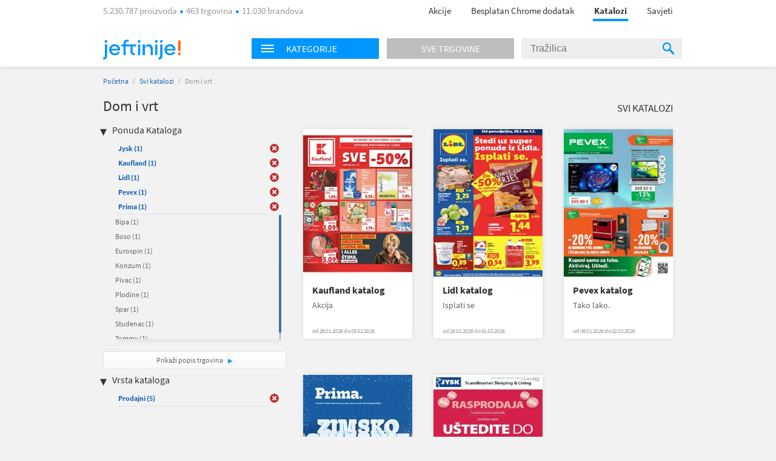

--- FILE ---
content_type: text/html; charset=utf-8
request_url: https://katalozi.jeftinije.hr/L1/4/dom-i-vrt?sel=127,24,81,17,82,19,51,105,22&tp=1
body_size: 10201
content:
<!DOCTYPE html>
<html xmlns:fb="http://ogp.me/ns/fb#" lang="hr-hr">
<head>
  <meta charset="utf-8" />
<script type="text/javascript">window.gdprAppliesGlobally=true;(function(){function n(e){if(!window.frames[e]){if(document.body&&document.body.firstChild){var t=document.body;var r=document.createElement("iframe");r.style.display="none";r.name=e;r.title=e;t.insertBefore(r,t.firstChild)}else{setTimeout(function(){n(e)},5)}}}function e(r,a,o,s,c){function e(e,t,r,n){if(typeof r!=="function"){return}if(!window[a]){window[a]=[]}var i=false;if(c){i=c(e,n,r)}if(!i){window[a].push({command:e,version:t,callback:r,parameter:n})}}e.stub=true;e.stubVersion=2;function t(n){if(!window[r]||window[r].stub!==true){return}if(!n.data){return}var i=typeof n.data==="string";var e;try{e=i?JSON.parse(n.data):n.data}catch(t){return}if(e[o]){var a=e[o];window[r](a.command,a.version,function(e,t){var r={};r[s]={returnValue:e,success:t,callId:a.callId};n.source.postMessage(i?JSON.stringify(r):r,"*")},a.parameter)}}if(typeof window[r]!=="function"){window[r]=e;if(window.addEventListener){window.addEventListener("message",t,false)}else{window.attachEvent("onmessage",t)}}}e("__uspapi","__uspapiBuffer","__uspapiCall","__uspapiReturn");n("__uspapiLocator");e("__tcfapi","__tcfapiBuffer","__tcfapiCall","__tcfapiReturn");n("__tcfapiLocator");(function(e){var t=document.createElement("link");t.rel="preconnect";t.as="script";var r=document.createElement("link");r.rel="dns-prefetch";r.as="script";var n=document.createElement("link");n.rel="preload";n.as="script";var i=document.createElement("script");i.id="spcloader";i.type="text/javascript";i["async"]=true;i.charset="utf-8";var a="https://sdk.privacy-center.org/"+e+"/loader.js?target="+document.location.hostname;if(window.didomiConfig&&window.didomiConfig.user){var o=window.didomiConfig.user;var s=o.country;var c=o.region;if(s){a=a+"&country="+s;if(c){a=a+"&region="+c}}}t.href="https://sdk.privacy-center.org/";r.href="https://sdk.privacy-center.org/";n.href=a;i.src=a;var d=document.getElementsByTagName("script")[0];d.parentNode.insertBefore(t,d);d.parentNode.insertBefore(r,d);d.parentNode.insertBefore(n,d);d.parentNode.insertBefore(i,d)})("a395b1ec-5200-4fcc-98ba-520bc8992f2b")})();</script>


  <title>Katalog za  Dom i vrt - katalozi.jeftinije.hr</title>
  <link rel="apple-touch-icon" sizes="57x57" href="https://omara.cdn-cnj.si/static/catalogues/live/hr/img/logo-icons/icon-57.png">
  <link rel="apple-touch-icon" sizes="60x60" href="https://omara.cdn-cnj.si/static/catalogues/live/hr/img/logo-icons/icon-60.png">
  <link rel="apple-touch-icon" sizes="72x72" href="https://omara.cdn-cnj.si/static/catalogues/live/hr/img/logo-icons/icon-72.png">
  <link rel="apple-touch-icon" sizes="76x76" href="https://omara.cdn-cnj.si/static/catalogues/live/hr/img/logo-icons/icon-76.png">
  <link rel="apple-touch-icon" sizes="114x114" href="https://omara.cdn-cnj.si/static/catalogues/live/hr/img/logo-icons/icon-114.png">
  <link rel="apple-touch-icon" sizes="120x120" href="https://omara.cdn-cnj.si/static/catalogues/live/hr/img/logo-icons/icon-120.png">
  <link rel="apple-touch-icon" sizes="144x144" href="https://omara.cdn-cnj.si/static/catalogues/live/hr/img/logo-icons/icon-144.png">
  <link rel="apple-touch-icon" sizes="152x152" href="https://omara.cdn-cnj.si/static/catalogues/live/hr/img/logo-icons/icon-152.png">
  <link rel="apple-touch-icon" sizes="180x180" href="https://omara.cdn-cnj.si/static/catalogues/live/hr/img/logo-icons/icon-180.png">
  
    <link rel="shortcut icon" href="https://omara.cdn-cnj.si/static/catalogues/live/hr/img/favicon.ico" type="image/x-icon">
    <link rel="icon" type="image/png" href="https://omara.cdn-cnj.si/static/catalogues/live/hr/img/favicon16x16.png" sizes="16x16">
    <link rel="icon" type="image/png" href="https://omara.cdn-cnj.si/static/catalogues/live/hr/img/favicon32x32.png" sizes="32x32">
    <link rel="icon" type="image/png" href="https://omara.cdn-cnj.si/static/catalogues/live/hr/img/favicon96x96.png" sizes="96x96">
    <link rel="icon" type="image/png" href="/android-chrome-192x192.png" sizes="192x192">
    <link rel="icon" type="image/png" href="/icon-512.png" sizes="512x512">
    <link rel="manifest" href="https://omara.cdn-cnj.si/static/catalogues/live/hr/static/manifest.json?v=4">
  <link rel="mask-icon" href="/safari-pinned-tab.svg?v=3" color="#faab1c">
  <meta name="msapplication-TileColor" content="#ffffff">
  <meta name="msapplication-TileImage" content="/mstile-144x144.png?v=3">
  <meta name="theme-color" content="#ffffff">
  <meta name="apple-mobile-web-app-title" content="katalozi.jeftinije.hr">
  <meta name="application-name" content="katalozi.jeftinije.hr">
    <link rel="canonical" href="https://katalozi.jeftinije.hr/L1/4/dom-i-vrt" />
  <meta name="description" content="Svi katalozi i letci za Dom i vrt na jednom mjestu. Pregledaj aktualnu ponudu omiljenih internet trgovina.">






  <script>
  var customPageViewEventData = {"page":{"category":{"ids":[4],"names":["Dom i vrt"]},"type":["catalog"]}};

  if(customPageViewEventData){
    if(Array.isArray(window.dataLayer)){
      window.dataLayer.push(customPageViewEventData);
      } else {
      window.dataLayer = [customPageViewEventData];
    }
  }

  if (typeof loadGTMOnce === 'undefined') {
    var loadGTMOnce = false;
  }
  var gtmLoaded = false;

  function loadGTMFunc() {
    if(!loadGTMOnce) {
      (function(d, s) {
        var containersToLoad = ['GTM-MHKFW34', 'GTM-PFZKVPVF'];
        var loadedCount = 0;

        function onContainerLoaded() {
          loadedCount++;
          if (loadedCount === containersToLoad.length) {
            window.dataLayer.push({
              'gtm.start': new Date().getTime(),
              event: 'gtm.js'
            });

            gtmLoaded = true;
            document.dispatchEvent(new Event('gtmLoaded'));
          }
        }

        containersToLoad.forEach(function(id) {
          var f = d.getElementsByTagName(s)[0];
          var j = d.createElement(s);
          j.async = true;
          j.src = 'https://www.googletagmanager.com/gtm.js?id=' + id;
          j.onload = onContainerLoaded;
          f.parentNode.insertBefore(j, f);
        });

      })(document, 'script');
      loadGTMOnce = true;
    }
  }
    
      window.didomiOnReady = window.didomiOnReady || [];
      window.didomiOnReady.push(function () {
        loadGTMFunc();
      });
    
</script>

  <script>
      var CataloguesUrl = 'https://katalozi.jeftinije.hr';
      var MediaUrl = 'https://omara.cdn-cnj.si/static/catalogues/live/hr';
  </script>

  <link rel="stylesheet" type="text/css" href="https://omara.cdn-cnj.si/static/catalogues/live/hr/buildStuff/main-style-76.0.0.0.css" /><link rel="stylesheet" type="text/css" href="https://omara.cdn-cnj.si/static/catalogues/live/hr/buildStuff/home-76.0.0.0.css" />
<link rel="stylesheet" type="text/css" href="https://images.cdn-cnj.si/fontawesome-pro-5.9.0/css/all.min.css" />
  <script src="https://ajax.googleapis.com/ajax/libs/jquery/1.9.0/jquery.min.js"></script>
  <script src="https://ajax.googleapis.com/ajax/libs/jqueryui/1.10.1/jquery-ui.min.js"></script>

  <script type="application/ld+json">
    {
    "@context": "http://schema.org",
    "@type": "WebSite",
    "url": "https://katalozi.jeftinije.hr",
    "potentialAction": {
    "@type": "SearchAction",
    "target": "https://katalozi.jeftinije.hr/Trazenje/Katalozi?q={search_term_string}",
    "query-input": "required name=search_term_string"
    }
    }
  </script>

</head>
<body style="zoom: 1;" id="body">
  <div id="wrapper">
<header>
  <nav>
    <div class="centered">
      <div class="centeredHeader">
        <span class="infoText">
5.230.787 proizvoda <span class="doty"></span> 463 trgovina <span class="doty"></span> 11.030 brandova        </span>
        <ul>
          <li>
            <a href="https://www.jeftinije.hr/Akcije" onclick="GaTrackEvent('mainMenu', 'click', 'sale');">
              Akcije
            </a>
          </li>
                      <li>
              <a href="http://partneri.jeftinije.hr/1-2-3-kupovina-s-jeftinije-hr_6/?utm_source=Katalozi&amp;utm_medium=HeaderLink&amp;utm_campaign=app_brand&amp;utm_content=app_brand_HeaderLink_LP6_122018" target="_blank">
                Besplatan Chrome dodatak
              </a>
            </li>
          <li class="active"><a href="https://katalozi.jeftinije.hr">Katalozi</a><span class="line"></span></li>
          <li><a href="https://www.jeftinije.hr/Savjeti">Savjeti</a></li>
        </ul>
      </div>
    </div>
  </nav>
</header>

    <div id="headerF" class="">
  <div class="centered">
    <div class="minWidth">
      <div class="logo">
        <a href="https://www.jeftinije.hr"><img alt="katalozi.jeftinije.hr" src="https://omara.cdn-cnj.si/static/catalogues/live/hr/img/ceneje-logo-black-new.svg" /></a>
      </div>
<div class="searchWidget">
  <div class="searchBox">
    <div class="hpCategories">
      <div id="categoriesNav" class="title">
        <img src="https://omara.cdn-cnj.si/static/catalogues/live/hr/img/MENU-BUTTON-header.png" alt="Menu button" width="22" height="14" />
        <h6>Kategorije</h6>
      </div>
      <a href="https://katalozi.jeftinije.hr/sve-trgovine">
        <div class="title gray">
          <h6>Sve trgovine</h6>
        </div>
      </a>
      <div class="categoriesResults">
        <div class="hpLeftBox">
          <ul>

                <li>
                  <a href="/L1/2/audio-video-foto">Audio, Video, Foto</a>
                </li>
                <li>
                  <a href="/L1/3/auto-moto">Auto-moto</a>
                </li>
                <li>
                  <a href="/L1/7/djecja-oprema">Dječja oprema</a>
                </li>
                <li>
                  <a href="/L1/4/dom-i-vrt">Dom i vrt</a>
                </li>
                <li>
                  <a href="/L1/13/graditeljstvo">Graditeljstvo</a>
                </li>
                <li>
                  <a href="/L1/5/ljepota-i-zdravlje">Ljepota i zdravlje</a>
                </li>
                <li>
                  <a href="/L1/6/odjeca-i-obuca">Odjeća i obuća</a>
                </li>
                <li>
                  <a href="/L1/8/racunala-i-oprema">Računala i oprema</a>
                </li>
                <li>
                  <a href="/L1/12/supermarketi-hrana-pice">Supermarketi (hrana, piće)</a>
                </li>
          </ul>
        </div>
      </div>
    </div>
    <div class="search">
<form action="/Trazenje/Katalozi" method="get">        <input type="text" name="q" id="q" autocomplete="off" placeholder="Tražilica" />
        <div class="inputSearchIcon">
          <div class="helper"></div>
          <img src="https://omara.cdn-cnj.si/static/catalogues/live/hr/img/SEARCH-ICON-Header-new.png" alt="Search icon" width="19" height="20" />
        </div>
</form>    </div>
  </div>
</div>

    </div>
  </div>
</div>
    <div class="centered">
      
<div id="mainContainer">
  <div class="white_contentThankYou" id="thankYouWrapper">
    <img src="" width="500" height="281"/>
  </div>
  <div id="mainContent">
  <div class="insideCon" data-custom-page-view-data="{&quot;page&quot;:{&quot;category&quot;:{&quot;ids&quot;:[4],&quot;names&quot;:[&quot;Dom i vrt&quot;]},&quot;type&quot;:[&quot;catalog&quot;]}}">
    <div class="breadcrumbs">
      <a href="https://katalozi.jeftinije.hr">Početna</a> / <a href="https://katalozi.jeftinije.hr/svi-katalozi">Svi katalozi</a> / <span>Dom i vrt</span>
    </div>
    <div class="topBanner">
      
       <div class='adunit' data-adunit='katalozi.jeftinije.hr/dom-i-vrt' id='BILLBOARD' style='display:none;'  data-dimensions='728x90,750x200,970x150,930x180,950x90,970x545,970x210,970x250,960x90,970x66,970x100,970x310,750x100,970x90,1280x720,1920x1080' data-targeting='{"position": "BILLBOARD"}'>
       </div>
      
    </div>
    <div class="insideMain">
      <div class="leftBox">
        <h1>Dom i vrt</h1>
        
        <div class="filters">
  <h4>Ponuda Kataloga</h4>
  <ul class="activeFilt">
      <li id="sel-17" class="activated">
        <a href="/L1/4/dom-i-vrt?sel=127,24,81,82,19,51,105,22&amp;tp=1">Jysk <span>(1)</span></a>
        <a href="/L1/4/dom-i-vrt?sel=127,24,81,82,19,51,105,22&amp;tp=1" class="delBtn">&nbsp;</a>
      </li>
      <li id="sel-51" class="activated">
        <a href="/L1/4/dom-i-vrt?sel=127,24,81,17,82,19,105,22&amp;tp=1">Kaufland <span>(1)</span></a>
        <a href="/L1/4/dom-i-vrt?sel=127,24,81,17,82,19,105,22&amp;tp=1" class="delBtn">&nbsp;</a>
      </li>
      <li id="sel-24" class="activated">
        <a href="/L1/4/dom-i-vrt?sel=127,81,17,82,19,51,105,22&amp;tp=1">Lidl <span>(1)</span></a>
        <a href="/L1/4/dom-i-vrt?sel=127,81,17,82,19,51,105,22&amp;tp=1" class="delBtn">&nbsp;</a>
      </li>
      <li id="sel-19" class="activated">
        <a href="/L1/4/dom-i-vrt?sel=127,24,81,17,82,51,105,22&amp;tp=1">Pevex <span>(1)</span></a>
        <a href="/L1/4/dom-i-vrt?sel=127,24,81,17,82,51,105,22&amp;tp=1" class="delBtn">&nbsp;</a>
      </li>
      <li id="sel-22" class="activated">
        <a href="/L1/4/dom-i-vrt?sel=127,24,81,17,82,19,51,105&amp;tp=1">Prima <span>(1)</span></a>
        <a href="/L1/4/dom-i-vrt?sel=127,24,81,17,82,19,51,105&amp;tp=1" class="delBtn">&nbsp;</a>
      </li>
  </ul>
  <div class="filtersBox">
    <div class="filtersVerticalScroll">
      <ul>
          <li id="sel-30">
            <a rel="" href="/L1/4/dom-i-vrt?sel=127,24,81,17,82,19,51,105,22,30&amp;tp=1">Bipa <span>(1)</span></a>
            <a rel="" href="/L1/4/dom-i-vrt?sel=127,24,81,17,82,19,51,105,22,30&amp;tp=1" class="delBtn">&nbsp;</a>
          </li>  
          <li id="sel-65">
            <a rel="" href="/L1/4/dom-i-vrt?sel=127,24,81,17,82,19,51,105,22,65&amp;tp=1">Boso <span>(1)</span></a>
            <a rel="" href="/L1/4/dom-i-vrt?sel=127,24,81,17,82,19,51,105,22,65&amp;tp=1" class="delBtn">&nbsp;</a>
          </li>  
          <li id="sel-341">
            <a rel="" href="/L1/4/dom-i-vrt?sel=127,24,81,17,82,19,51,105,22,341&amp;tp=1">Eurospin <span>(1)</span></a>
            <a rel="" href="/L1/4/dom-i-vrt?sel=127,24,81,17,82,19,51,105,22,341&amp;tp=1" class="delBtn">&nbsp;</a>
          </li>  
          <li id="sel-2">
            <a rel="" href="/L1/4/dom-i-vrt?sel=127,24,81,17,82,19,51,105,22,2&amp;tp=1">Konzum <span>(1)</span></a>
            <a rel="" href="/L1/4/dom-i-vrt?sel=127,24,81,17,82,19,51,105,22,2&amp;tp=1" class="delBtn">&nbsp;</a>
          </li>  
          <li id="sel-121">
            <a rel="" href="/L1/4/dom-i-vrt?sel=127,24,81,17,82,19,51,105,22,121&amp;tp=1">Pivac <span>(1)</span></a>
            <a rel="" href="/L1/4/dom-i-vrt?sel=127,24,81,17,82,19,51,105,22,121&amp;tp=1" class="delBtn">&nbsp;</a>
          </li>  
          <li id="sel-6">
            <a rel="" href="/L1/4/dom-i-vrt?sel=127,24,81,17,82,19,51,105,22,6&amp;tp=1">Plodine <span>(1)</span></a>
            <a rel="" href="/L1/4/dom-i-vrt?sel=127,24,81,17,82,19,51,105,22,6&amp;tp=1" class="delBtn">&nbsp;</a>
          </li>  
          <li id="sel-31">
            <a rel="" href="/L1/4/dom-i-vrt?sel=127,24,81,17,82,19,51,105,22,31&amp;tp=1">Spar <span>(1)</span></a>
            <a rel="" href="/L1/4/dom-i-vrt?sel=127,24,81,17,82,19,51,105,22,31&amp;tp=1" class="delBtn">&nbsp;</a>
          </li>  
          <li id="sel-21">
            <a rel="" href="/L1/4/dom-i-vrt?sel=127,24,81,17,82,19,51,105,22,21&amp;tp=1">Studenac <span>(1)</span></a>
            <a rel="" href="/L1/4/dom-i-vrt?sel=127,24,81,17,82,19,51,105,22,21&amp;tp=1" class="delBtn">&nbsp;</a>
          </li>  
          <li id="sel-40">
            <a rel="" href="/L1/4/dom-i-vrt?sel=127,24,81,17,82,19,51,105,22,40&amp;tp=1">Tommy <span>(1)</span></a>
            <a rel="" href="/L1/4/dom-i-vrt?sel=127,24,81,17,82,19,51,105,22,40&amp;tp=1" class="delBtn">&nbsp;</a>
          </li>  
      </ul>
    </div>
  </div>
  <a class="moreBtn" href="https://katalozi.jeftinije.hr/sve-trgovine">Prikaži popis trgovina </a>
  <h4 class="marginTop25">Vrsta kataloga</h4>
  <ul class="activeFilt">
      <li id="tp-1" class="activated">
        <a rel="" href="/L1/4/dom-i-vrt?sel=127,24,81,17,82,19,51,105,22">Prodajni <span>(5)</span></a>
        <a rel="" href="/L1/4/dom-i-vrt?sel=127,24,81,17,82,19,51,105,22" class="delBtn">&nbsp;</a>
      </li>
  </ul>
  <div class="filtersBox">
    <div class="filtersVerticalScroll">
      <ul>
      </ul>
    </div>
  </div>
</div>

        <div class="column1Banner">
          
       <div class='adunit' data-adunit='katalozi.jeftinije.hr/dom-i-vrt' id='BOX_DESKTOP_TOP' style='display:none;'  data-dimensions='300x250,300x300,250x250,200x200' data-targeting='{"position": "BOX_DESKTOP_TOP"}'>
       </div>
      
        </div>
      </div>
      <div class="rightBox">
        <div class="topBarLinks margin8">
          <a class="allCat" href="https://katalozi.jeftinije.hr/svi-katalozi">Svi katalozi</a>
        </div>
          <div class="col-5 margin15">
<div class="oneCat big">
  <div class="imgWrap" data-id="28264">
    <a href="/Katalog/28264/kaufland-katalog-akcija">
      <img width="180" height="243" src="https://img.cdn-cnj.si/img/260/350/Tq/TqaynsOBOjXC" alt="Kaufland katalog">
    </a>
  </div>
  <div class="content">
    <h2>
      <a href="/Katalog/28264/kaufland-katalog-akcija">Kaufland katalog</a>
    </h2>
    <p class="desc">Akcija</p>
      <p class="date">od 28.01.2026 do 03.02.2026</p>
  </div>
  <div class="more">
    <a href="/Katalog/28264/kaufland-katalog-akcija">Prelistaj  </a>
  </div>
</div>

<div class="oneCat big">
  <div class="imgWrap" data-id="28261">
    <a href="/Katalog/28261/lidl-katalog-isplati-se">
      <img width="180" height="243" src="https://img.cdn-cnj.si/img/260/350/Bh/BhxN4d46vcdk" alt="Lidl katalog">
    </a>
  </div>
  <div class="content">
    <h2>
      <a href="/Katalog/28261/lidl-katalog-isplati-se">Lidl katalog</a>
    </h2>
    <p class="desc">Isplati se</p>
      <p class="date">od 26.01.2026 do 01.02.2026</p>
  </div>
  <div class="more">
    <a href="/Katalog/28261/lidl-katalog-isplati-se">Prelistaj  </a>
  </div>
</div>

<div class="oneCat big">
  <div class="imgWrap" data-id="28247">
    <a href="/Katalog/28247/pevex-katalog-tako-lako">
      <img width="180" height="243" src="https://img.cdn-cnj.si/img/260/350/Ct/CtpHowsVb6lJ" alt="Pevex katalog">
    </a>
  </div>
  <div class="content">
    <h2>
      <a href="/Katalog/28247/pevex-katalog-tako-lako">Pevex katalog</a>
    </h2>
    <p class="desc">Tako lako.</p>
      <p class="date">od 08.01.2026 do 02.02.2026</p>
  </div>
  <div class="more">
    <a href="/Katalog/28247/pevex-katalog-tako-lako">Prelistaj  </a>
  </div>
</div>

          </div>
          <div class="banner610x100">
            
       <div class='adunit' data-adunit='katalozi.jeftinije.hr/dom-i-vrt' id='ABRA_DESKTOP_TOP' style='display:none;'  data-dimensions='610x100,468x60' data-targeting='{"position": "ABRA_DESKTOP_TOP"}'>
       </div>
      
          </div>
          <div class="col-5 margin15">
<div class="oneCat big">
  <div class="imgWrap" data-id="28245">
    <a href="/Katalog/28245/prima-katalog-zimska-snizenja">
      <img width="180" height="243" src="https://img.cdn-cnj.si/img/260/350/RF/RFKeQsdcfxNF" alt="Prima katalog">
    </a>
  </div>
  <div class="content">
    <h2>
      <a href="/Katalog/28245/prima-katalog-zimska-snizenja">Prima katalog</a>
    </h2>
    <p class="desc">Zimska sniženja</p>
      <p class="date">od 29.12.2025 do 31.01.2026</p>
  </div>
  <div class="more">
    <a href="/Katalog/28245/prima-katalog-zimska-snizenja">Prelistaj  </a>
  </div>
</div>

<div class="oneCat big">
  <div class="imgWrap" data-id="28225">
    <a href="/Katalog/28225/jysk-katalog-scandinavian-sleeping-living">
      <img width="180" height="243" src="https://img.cdn-cnj.si/img/260/350/ga/ga2IaIsrZhf1" alt="Jysk katalog">
    </a>
  </div>
  <div class="content">
    <h2>
      <a href="/Katalog/28225/jysk-katalog-scandinavian-sleeping-living">Jysk katalog</a>
    </h2>
    <p class="desc">Scandinavian Slee...</p>
      <p class="date">od 31.12.2025 do 01.02.2026</p>
  </div>
  <div class="more">
    <a href="/Katalog/28225/jysk-katalog-scandinavian-sleeping-living">Prelistaj  </a>
  </div>
</div>

          </div>
<div class="expBox">
  <div class="content">
    <h3 class="title">Zanimljivi proizvodi</h3>
    <div class="centerExposed">
      <div class="tab_content" style="display: block;">
          <div class="centerExposedProducts">
            <div class="centerPro">
              <div class="imgWrap">
                <a href="https://www.jeftinije.hr/Proizvod/3621577/grijanje-rashladni-uredzaji/peci-kamini-kotlovi/kamini/plamen-kamin-trenk" target="_blank" onclick="GaTrackEvent('cataloguesPage','exposedProducts','click')">
                  <img id="el_3621577" alt="PLAMEN kamin TRENK" src="https://img.cdn-cnj.si/img/100/100/16/16KJ5IHedQjv" border="0" width="100" height="100" />
                </a>
              </div>
              <a href="https://www.jeftinije.hr/Proizvod/3621577/grijanje-rashladni-uredzaji/peci-kamini-kotlovi/kamini/plamen-kamin-trenk" class="moreLink" target="_blank" onclick="GaTrackEvent('cataloguesPage','exposedProducts','click')">Više o proizvodu</a>
            </div>
            <p class="desc">
              <a href="https://www.jeftinije.hr/Proizvod/3621577/grijanje-rashladni-uredzaji/peci-kamini-kotlovi/kamini/plamen-kamin-trenk" target="_blank" title="PLAMEN kamin TRENK" onclick="GaTrackEvent('cataloguesPage','exposedProducts','click')">PLAMEN kamin TRENK</a>
            </p>
            <div class="storeP">
              <p>
                <a href="https://www.jeftinije.hr/Proizvod/3621577/grijanje-rashladni-uredzaji/peci-kamini-kotlovi/kamini/plamen-kamin-trenk" target="_blank" onclick="GaTrackEvent('cataloguesPage','exposedProducts','click')">u 3 trgovine
                </a>
              </p>
              <p><a href="https://www.jeftinije.hr/Proizvod/3621577/grijanje-rashladni-uredzaji/peci-kamini-kotlovi/kamini/plamen-kamin-trenk" target="_blank" onclick="GaTrackEvent('cataloguesPage','exposedProducts','click')">od <b>339,00 €</b></a></p>
            </div>
          </div>
          <div class="centerExposedProducts">
            <div class="centerPro">
              <div class="imgWrap">
                <a href="https://www.jeftinije.hr/Proizvod/8876359/bijela-tehnika/kuhanje/stednjaci/plamen-stednjak-850-glas-desni-krem" target="_blank" onclick="GaTrackEvent('cataloguesPage','exposedProducts','click')">
                  <img id="el_8876359" alt="PLAMEN štednjak 850 GLAS (desni), krem" src="https://img.cdn-cnj.si/img/100/100/fv/fvOHfArFdhyR" border="0" width="100" height="100" />
                </a>
              </div>
              <a href="https://www.jeftinije.hr/Proizvod/8876359/bijela-tehnika/kuhanje/stednjaci/plamen-stednjak-850-glas-desni-krem" class="moreLink" target="_blank" onclick="GaTrackEvent('cataloguesPage','exposedProducts','click')">Više o proizvodu</a>
            </div>
            <p class="desc">
              <a href="https://www.jeftinije.hr/Proizvod/8876359/bijela-tehnika/kuhanje/stednjaci/plamen-stednjak-850-glas-desni-krem" target="_blank" title="PLAMEN štednjak 850 GLAS (desni), krem" onclick="GaTrackEvent('cataloguesPage','exposedProducts','click')">PLAMEN štednjak 850 GLAS (desni), krem</a>
            </p>
            <div class="storeP">
              <p>
                <a href="https://www.jeftinije.hr/Proizvod/8876359/bijela-tehnika/kuhanje/stednjaci/plamen-stednjak-850-glas-desni-krem" target="_blank" onclick="GaTrackEvent('cataloguesPage','exposedProducts','click')">u 2 trgovine
                </a>
              </p>
              <p><a href="https://www.jeftinije.hr/Proizvod/8876359/bijela-tehnika/kuhanje/stednjaci/plamen-stednjak-850-glas-desni-krem" target="_blank" onclick="GaTrackEvent('cataloguesPage','exposedProducts','click')">od <b>738,00 €</b></a></p>
            </div>
          </div>
      </div>
    </div>
  </div>
</div>

      </div>
    </div>
  </div>
</div>

</div>
<div id="sidebar">
  <div class="rightBanner preventHide">

       <div class='adunit' data-adunit='katalozi.jeftinije.hr/dom-i-vrt' id='SKY_160_600' style='display:none;'  data-dimensions='160x600,120x600' data-targeting='{"position": "SKY_160_600"}'>
       </div>
      
  </div>
</div>

<div class="bgBanner">
  
       <div class='adunit' data-adunit='katalozi.jeftinije.hr/dom-i-vrt' id='BG' style='display:none;'  data-dimensions='1920x1000,1920x1080,1920x1060' data-targeting='{"position": "BG"}'>
       </div>
      
</div>

    </div>
<div class="footerBlack newsletter">
  <div class="minWidth">
<form action="/" method="post">      <p>
        <span class="footerMailTitle">Želiš primati kataloge omiljenih trgovaca čim izađu?</span>
        <br />
        <span class="footerMailSubTitle">Možeš ih prelistati uvijek, na mobitelu ili računalu.</span>
      </p>
      <p>

        <input name="__RequestVerificationToken" type="hidden" value="x7s6mUNxFd521dbN6JmNVDDSw1GX0rLB6UzraBieH94GGqUCAigf_HhPWDKeK5f9jqG1AaXKQsui8U5cmthhF8wnbhagV1gbQtbidWF91EI1" />
        
        <span class="input-container">
          <input class="mailInput" id="mailInput" name="mailInput" placeholder="Upiši svoju e-mail adresu" required="required" type="email" value="" />
          <span class="field-validation-valid qtip-validation" data-valmsg-for="mailInput" data-valmsg-replace="false">Upiši ispravan e-mail</span>
        </span>
        <input class="mailBtn" type="submit" value="Prijavi se "/>

      </p>
      <p class="footerMailOk">Tvoja prijava možda još nije potpuno dovršena. Ako se prijavljuješ prvi put, otvori svoj e-mail sandučić i klikni na poveznicu u poruci. Ne zaboravi provjeriti i neželjenu poštu.</p>
      <div class="footerMailingAfterStuff hidden">
        <p class="footerMailText">Dajem privolu da želim primati:</p>
        <p class="footerMailFail hide">* Izaberi barem jednu mogućnost.</p>
        <div class="footerMailBefore">
          <table>
            <tr>
              <td class="checkbox"><input type='checkbox' id="mcCatalogues" /><label for="mcCatalogues"></label> </td>
              <td>
                <p><b>Online kataloge i letke trgovaca</b> - mogu ih prelistati čim budu objavljeni</p>
              </td>
            </tr>
            <tr>
              <td class="checkbox"><input type='checkbox' id="mcPersonalized" /><label for="mcPersonalized"></label> </td>
              <td>
                <p><b>Personalizirane i relevantne ponude</b> proizvoda iz kategorija koje me zanimaju<br><i>(Kako bi ti mogli ponuditi prilagođeni sadržaj, na jeftinije.hr ćemo pratiti tvoje aktivnosti, analizirati zanimanje i koristiti profiliranje te automatizirano odlučivanje.)</i></p>
              </td>
            </tr>
            <tr>
              <td class="checkbox"><input type='checkbox' id="mcNews" /><label for="mcNews"></label> </td>
              <td>
                <p><b>Jeftinije.hr e-novosti</b> s predstavljanjem kategorija proizvoda, zanimljivim ponudama i savjetima za kupovinu te druge važne obavijesti korisnicima </p>
              </td>
            </tr>
          </table>
        </div>
        <p class="footerMailText"><a href="https://www.jeftinije.hr/pravila-privatnosti#purpose" rel="noopener" target="_blank">Svrha obrade</a>, način pohranjivanja i zaštite osobnih podataka i tvoja prava opisana su u <a href="https://www.jeftinije.hr/pravila-privatnosti" target="_blank">Pravilima o privatnosti</a>.</p>
      </div>
</form>  </div>
</div>

<footer>
  <div class="centered">
    <div class="mainInnerWidth">

      <ul>
        <li><img src="https://omara.cdn-cnj.si/static/catalogues/live/hr/img/ceneje-logo-white-new.svg" alt="katalozi.jeftinije.hr" /></li>
        <li class="small">Najveći hrvatski uspoređivač.<br>Prije svake kupovine provjeri 5.230.787 proizvoda iz 463 trgovina na jednom mjestu.</li>
          <li class="fbContainer">
            <a href="https://www.facebook.com/jeftinije.hr" target="_blank" rel="noopener">
              <i class="fab fa-facebook-square"></i>
            </a>
          </li>
                  <li class="ytContainer">
            <a href="https://www.youtube.com/user/JeftinijeHrVideo" target="_blank" rel="noopener">
              <i class="fab fa-youtube"></i>
            </a>
          </li>
                  <li class="instContainer">
            <a href="https://www.instagram.com/jeftinije.hr" target="_blank" rel="noopener">
              <i class="fab fa-instagram"></i>
            </a>
          </li>
        <div class="application-wrap">
          <a href="https://www.jeftinije.hr/mobilna-aplikacija" class="app-link">
            <span class="app-text">Instaliraj mobilnu aplikaciju Jeftinije.hr</span>
            <span class="app-icons">
              <i class="fab fa-android"></i>
              <i class="fab fa-apple"></i>
            </span>
          </a>
        </div>
      </ul>
      <ul>
        <li>O nama</li>
        <li><a href="https://www.jeftinije.hr/predstavljanje">Predstavljanje</a></li>
        <li><a href="https://www.jeftinije.hr/kultura-tvrtke">Kultura tvrtke</a></li>
        <li><a href="https://www.jeftinije.hr/centar-vijesti">Centar vijesti</a></li>
        <li><a href="https://www.jeftinije.hr/kontakt">Kontakt / Najčešća pitanja</a></li>
      </ul>
      <ul>
        <li>Za partnere</li>
        <li><a href="https://www.jeftinije.hr/oglasavanje">Oglašavanje</a></li>
        <li><a href="https://www.jeftinije.hr/registracija-internet-trgovine">Registrirajte trgovinu</a></li>
        <li><a href="https://www.jeftinije.hr/xml-specifikacije">Priprema Xml datoteke</a></li>
        <li><a href="https://www.certifiedshop.com/hr/oznaka-povjerenja?utm_source=jeftinijeHR&amp;amp;utm_medium=link&amp;amp;utm_campaign=HR_jeftinije_footer&amp;amp;utm_content=HR_jeftinije_footer_CertifiedShop_link">Certified Shop&#174;</a></li>
        <li><a href="http://partneri.jeftinije.hr/1-2-3-kupovina-s-jeftinije-hr_6/?utm_source=Katalozi&amp;utm_medium=HeaderLink&amp;utm_campaign=app_brand&amp;utm_content=app_brand_HeaderLink_LP6_122018">Dodatak za Chrome</a></li>
      </ul>
      <ul>
        <li>Pravna pitanja</li>
            <li><a href="https://www.jeftinije.hr/pravila-privatnosti">Pravila privatnosti</a></li>

        <li>
        <a href="https://www.jeftinije.hr/uvjeti-koristenja">Uvjeti korištenja</a>
          <li>
            <a href="javascript:Didomi.preferences.show()">Postavke kolačića</a>
          </li>
      </ul>
    </div>
  </div>
</footer>

<div class="footerBlack">
  <div class="minWidth">
    <span class="company"><a href="/o-jeftinije" target="_blank">&reg; 2026 sMind d.o.o.</a></span>

  </div>
</div>

  </div>
  <script src="https://omara.cdn-cnj.si/static/catalogues/live/hr/buildStuff/main-bundle-76.0.0.0.js"></script>

  
        <script>
          window.addEventListener("load",function () {
           if(typeof GA_Track != 'undefined'){
             for (var id = 0; id < GA_Account_IDs.length; id++) {
                  GA_Track(['bam', GA_Tracker_Names[id]], ['create', GA_Account_IDs[id]], ['pageview']);
              }
            }
          });

          var GA_Account_IDs = ['UA-15181333-1','UA-15181333-15'];
          var GA_Tracker_Names = ['GaGlobal_1','GaGlobal_2'];
        </script>
  <script async src='//www.google-analytics.com/analytics.js'></script>
  <script>
    window.ga = window.ga || function () { (ga.q = ga.q || []).push(arguments) };
    ga.l = +new Date;
  </script>

  
            <!-- Facebook Pixel Code -->
            <script>
            window.addEventListener("load",function() 
             {
                !function(f,b,e,v,n,t,s){if(f.fbq)return;n=f.fbq=function(){n.callMethod?
                n.callMethod.apply(n,arguments):n.queue.push(arguments)};if(!f._fbq)f._fbq=n;
                n.push=n;n.loaded=!0;n.version='2.0';n.queue=[];t=b.createElement(e);t.async=!0;
                t.src=v;s=b.getElementsByTagName(e)[0];s.parentNode.insertBefore(t,s)}(window,
                document,'script','//connect.facebook.net/en_US/fbevents.js');

                fbq('init', '134435233576001');
                fbq('track', "PageView");
                });
            </script>
            <noscript><img height="1" width="1" style="display:none" src="https://www.facebook.com/tr?id=134435233576001&ev=PageView&noscript=1" /></noscript>
            <!-- End Facebook Pixel Code -->
            

  <script>
    window.addEventListener("load",function() {
        if (typeof ($.dfp) != "undefined")
            $.dfp({
                dfpID: '21884983022',
                setTargeting: { "L1":"4","Page":"Products" }
            });
    });
  </script>

  <script>
      Ceneje.IdUser = 0;
  </script>

</body>
</html>
